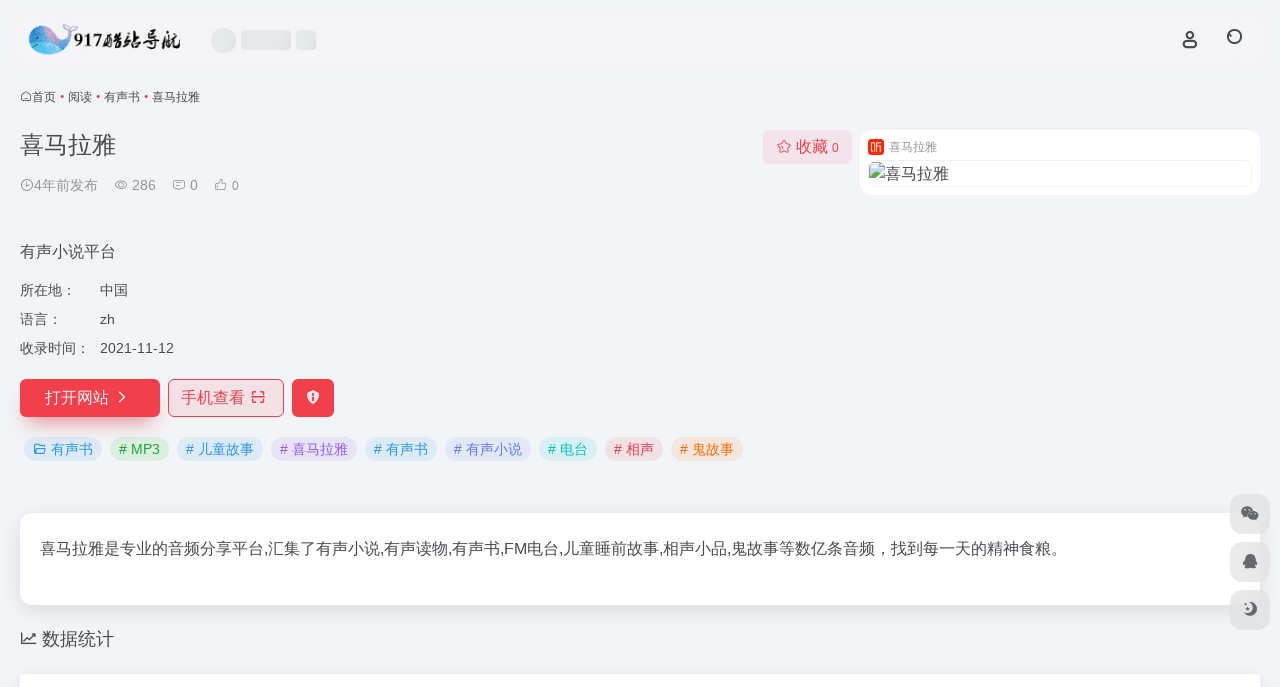

--- FILE ---
content_type: text/html; charset=UTF-8
request_url: https://www.917.cool/sites/409.html
body_size: 11576
content:
<!DOCTYPE html><html lang="zh-Hans" class=""><head><meta charset="UTF-8"><meta name="renderer" content="webkit"><meta name="force-rendering" content="webkit"><meta http-equiv="X-UA-Compatible" content="IE=edge, chrome=1"><meta name="viewport" content="width=device-width, initial-scale=1.0, user-scalable=0, minimum-scale=1.0, maximum-scale=0.0, viewport-fit=cover"><title>喜马拉雅官网,有声小说平台 - 917酷站网</title><meta name="theme-color" content="#f9f9f9" /><meta name="keywords" content="MP3,儿童故事,喜马拉雅,有声书,有声小说,电台,相声,鬼故事,有声书,喜马拉雅官网,喜马拉雅推荐,喜马拉雅分享,有声书资源,网址推荐,有用网站,917酷站网" /><meta name="description" content="有声小说平台" /><meta property="og:type" content="article"><meta property="og:url" content="https://www.917.cool/sites/409.html"/><meta property="og:title" content="喜马拉雅官网,有声小说平台 - 917酷站网"><meta property="og:description" content="有声小说平台"><meta property="og:image" content="https://www.917.cool/wp-content/uploads/2021/11/acdee-www.ximalaya.com.png"><meta property="og:site_name" content="917酷站网"><link rel="shortcut icon" href="https://www.917.cool/wp-content/uploads/2021/06/917_cool_small_circle.png"><link rel="apple-touch-icon" href="https://www.917.cool/wp-content/uploads/2021/06/917_cool_small_circle.png"><!--[if IE]><script src="https://www.917.cool/wp-content/themes/onenav/assets/js/html5.min.js"></script><![endif]--><meta name='robots' content='max-image-preview:large' /><style>img:is([sizes="auto" i], [sizes^="auto," i]) { contain-intrinsic-size: 3000px 1500px }</style><style id='classic-theme-styles-inline-css' type='text/css'>/*! This file is auto-generated */.wp-block-button__link{color:#fff;background-color:#32373c;border-radius:9999px;box-shadow:none;text-decoration:none;padding:calc(.667em + 2px) calc(1.333em + 2px);font-size:1.125em}.wp-block-file__button{background:#32373c;color:#fff;text-decoration:none}</style><link rel='stylesheet' id='bootstrap-css' href='https://www.917.cool/wp-content/themes/onenav/assets/css/bootstrap.min.css?ver=5.23' type='text/css' media='all' /><link rel='stylesheet' id='swiper-css' href='https://www.917.cool/wp-content/themes/onenav/assets/css/swiper-bundle.min.css?ver=5.23' type='text/css' media='all' /><link rel='stylesheet' id='lightbox-css' href='https://www.917.cool/wp-content/themes/onenav/assets/css/jquery.fancybox.min.css?ver=5.23' type='text/css' media='all' /><link rel='stylesheet' id='iconfont-css' href='https://www.917.cool/wp-content/themes/onenav/assets/css/iconfont.css?ver=5.23' type='text/css' media='all' /><link rel='stylesheet' id='iconfont-io-0-css' href='//at.alicdn.com/t/font_2615946_oltnhu0tgkl.css' type='text/css' media='all' /><link rel='stylesheet' id='main-css' href='https://www.917.cool/wp-content/themes/onenav/assets/css/main.min.css?ver=5.23' type='text/css' media='all' /><script type="text/javascript" src="https://www.917.cool/wp-content/themes/onenav/assets/js/jquery.min.js?ver=5.23" id="jquery-js"></script><link rel="canonical" href="https://www.917.cool/sites/409.html" /><link rel="alternate" title="oEmbed (JSON)" type="application/json+oembed" href="https://www.917.cool/wp-json/oembed/1.0/embed?url=https%3A%2F%2Fwww.917.cool%2Fsites%2F409.html" /><link rel="alternate" title="oEmbed (XML)" type="text/xml+oembed" href="https://www.917.cool/wp-json/oembed/1.0/embed?url=https%3A%2F%2Fwww.917.cool%2Fsites%2F409.html&#038;format=xml" /><script> var __default_c = "io-grey-mode"; var __night = document.cookie.replace(/(?:(?:^|.*;\s*)io_night_mode\s*\=\s*([^;]*).*$)|^.*$/, "$1"); try { if (__night === "0" || (!__night && window.matchMedia("(prefers-color-scheme: dark)").matches)) { document.documentElement.classList.add("io-black-mode"); } } catch (_) {}</script><style>:root{--main-aside-basis-width:220px;--home-max-width:1600px;--main-radius:12px;--main-max-width:1260px;}</style><script type="text/javascript">var a_idx=0;jQuery(document).ready(function($){$("body").click(function(e){var a=new Array("富强","民主","文明","和谐","自由","平等","公正","法治","爱国","敬业","诚信","友善");var $i=$("<span/>").text(a[a_idx]);a_idx=(a_idx+1)%a.length;var x=e.pageX,y=e.pageY;$i.css({"z-index":999999999999999999999999999999999999999999999999999999999999999999999,"top":y-20,"left":x,"position":"absolute","font-weight":"bold","color":"#ff6651"});$("body").append($i);$i.animate({"top":y-180,"opacity":0},1500,function(){$i.remove()})})});</script><script>var OriginTitile=document.title,titleTime;document.addEventListener("visibilitychange",function(){if(document.hidden){document.title="正在播放：黄鹤与他的小姨子";clearTimeout(titleTime)}else{document.title="内事不决问百度,外事不决问谷歌";titleTime=setTimeout(function(){document.title=OriginTitile},2000)}});</script><script charset="UTF-8" id="LA_COLLECT" src="//sdk.51.la/js-sdk-pro.min.js"></script><script>LA.init({id: "JVFqRkOJXAmWzTOK",ck: "JVFqRkOJXAmWzTOK"})</script></head><body class="sites-template-default single single-sites postid-409 container-body full-container sidebar_no sites aside-min"><header class="main-header header-fixed"><div class="header-nav blur-bg"><nav class="switch-container container-header nav-top header-center d-flex align-items-center h-100 container-fluid"><div class="navbar-logo mr-4"><a href="https://www.917.cool" class="logo-expanded"><img src="https://www.917.cool/wp-content/uploads/2021/06/917_cool_light_logo.png" height="36" switch-src="https://www.917.cool/wp-content/uploads/2021/06/917_cool_dark_logo.png" is-dark="false" alt="917酷站网"></a></div><div class="header-weather d-none d-md-block mr-4"><div id="io_weather_widget" class="io-weather-widget" data-locale="zh-chs"><div class="header-weather-p"><span></span><span></span><span></span></div></div></div><div class="navbar-header-menu"><ul class="nav navbar-header d-none d-md-flex mr-3"><li class="menu-item io-menu-fold hide"><a href="javascript:void(0);"><i class="iconfont icon-dian"></i></a><ul class="sub-menu"></ul></li></ul></div><div class="flex-fill"></div><ul class="nav header-tools position-relative"><li class="nav-item mr-2 d-none d-xxl-block"><div class="text-sm line1"><script src="//v1.hitokoto.cn/?encode=js&select=%23hitokoto" defer></script><span id="hitokoto"></span></div></li><li class="header-icon-btn nav-login d-none d-md-block"><a href="https://www.917.cool/login/?redirect_to=https://www.917.cool/sites/409.html"><i class="iconfont icon-user icon-lg"></i></a><ul class="sub-menu mt-5"><div class="menu-user-box "><div class="nav-user-box br-lg mt-n5 fx-bg fx-shadow px-3 py-2" js-href="https://www.917.cool/login/?redirect_to=https://www.917.cool/sites/409.html"><div class="user-info d-flex align-items-center position-relative"><div class="avatar-img"><img src="https://www.917.cool/wp-content/themes/onenav/assets/images/gravatar.jpg" class="avatar avatar-96 photo" height="96" width="96"></div><div class="user-right flex-fill overflow-hidden ml-2"><b>未登录</b><div class="text-xs line1">登录后即可体验更多功能</div></div></div></div><div class="text-center user-btn"><div class="d-flex justify-content-around mt-2"><button js-href="https://www.917.cool/login/?redirect_to=https://www.917.cool/sites/409.html" class="btn menu-user-btn text-xs flex-fill vc-l-blue" target="_blank" rel="nofollow"><i class="iconfont icon-user"></i><span class="white-nowrap">登录</span></button><button js-href="https://www.917.cool/login/?action=register" class="btn menu-user-btn text-xs flex-fill vc-l-green" target="_blank" rel="nofollow"><i class="iconfont icon-register"></i><span class="white-nowrap">注册</span></button><button js-href="https://www.917.cool/login/?action=lostpassword&#038;redirect_to=https://www.917.cool/wp-login.php?action=lostpassword&#038;redirect_to=https%3A%2F%2Fwww.917.cool%2Fsites%2F409.html" class="btn menu-user-btn text-xs flex-fill vc-l-yellow" target="_blank" rel="nofollow"><i class="iconfont icon-password"></i><span class="white-nowrap">找回密码</span></button></div></div></div></ul></li><li class="header-icon-btn nav-search"><a href="javascript:" class="search-ico-btn nav-search-icon" data-toggle-div data-target="#search-modal" data-z-index="101"><i class="search-bar"></i></a></li></ul><div class="d-block d-md-none menu-btn" data-toggle-div data-target=".mobile-nav" data-class="is-mobile" aria-expanded="false"><span class="menu-bar"></span><span class="menu-bar"></span><span class="menu-bar"></span></div></nav></div></header><div class="mobile-header"><nav class="mobile-nav"><ul class="menu-nav mb-4"></ul><div class="menu-user-box mb-4"><div class="nav-user-box br-lg mt-n5 fx-bg fx-shadow px-3 py-2" js-href="https://www.917.cool/login/?redirect_to=https://www.917.cool/sites/409.html"><div class="user-info d-flex align-items-center position-relative"><div class="avatar-img"><img src="https://www.917.cool/wp-content/themes/onenav/assets/images/gravatar.jpg" class="avatar avatar-96 photo" height="96" width="96"></div><div class="user-right flex-fill overflow-hidden ml-2"><b>未登录</b><div class="text-xs line1">登录后即可体验更多功能</div></div></div></div><div class="text-center user-btn"><div class="d-flex justify-content-around mt-2"><button js-href="https://www.917.cool/login/?redirect_to=https://www.917.cool/sites/409.html" class="btn menu-user-btn text-xs flex-fill vc-l-blue" target="_blank" rel="nofollow"><i class="iconfont icon-user"></i><span class="white-nowrap">登录</span></button><button js-href="https://www.917.cool/login/?action=register" class="btn menu-user-btn text-xs flex-fill vc-l-green" target="_blank" rel="nofollow"><i class="iconfont icon-register"></i><span class="white-nowrap">注册</span></button><button js-href="https://www.917.cool/login/?action=lostpassword&#038;redirect_to=https://www.917.cool/wp-login.php?action=lostpassword&#038;redirect_to=https%3A%2F%2Fwww.917.cool%2Fsites%2F409.html" class="btn menu-user-btn text-xs flex-fill vc-l-yellow" target="_blank" rel="nofollow"><i class="iconfont icon-password"></i><span class="white-nowrap">找回密码</span></button></div></div></div></nav></div><main class="container my-2" role="main"><nav class="text-xs mb-3 mb-md-4" aria-label="breadcrumb"><i class="iconfont icon-home"></i><a class="crumbs" href="https://www.917.cool/">首页</a><i class="text-color vc-theme px-1">•</i><a href="https://www.917.cool/favorites/read">阅读</a><i class="text-color vc-theme px-1">•</i><a href="https://www.917.cool/favorites/audiobook">有声书</a><i class="text-color vc-theme px-1">•</i><span aria-current="page">喜马拉雅</span></nav><div class="d-flex flex-column flex-md-row site-content mb-4 mb-md-5"><!-- 网址信息 --><div class="site-body flex-fill text-sm"><div class="d-flex flex-wrap mb-4"><div class="site-name-box flex-fill mb-3"><h1 class="site-name h3 mb-3">喜马拉雅</h1><div class="d-flex flex-fill text-muted text-sm"><span class="mr-3"><i class="iconfont icon-time-o"></i><span title="November 12, 2021 2:57 am发布">4年前发布</span></span><span class="views mr-3"><i class="iconfont icon-chakan-line"></i> 286</span><span class="mr-3"><a class="smooth" href="#comments"><i class="iconfont icon-comment"></i> 0</a></span><a href="javascript:;" data-type="like" data-post_type="sites" data-post_id="409" data-ticket="9263d1bb27" class="io-posts-like mr-3" data-toggle="tooltip" title="点赞"><i class="iconfont icon-like-line mr-1"></i><small class="star-count text-xs">0</small></a></div></div><div class="posts-like"><a href="javascript:;" data-type="favorite" data-post_type="sites" data-post_id="409" data-ticket="9263d1bb27" class="io-posts-like btn vc-l-red text-md py-1" data-toggle="tooltip" title="收藏"><i class="iconfont icon-collection-line mr-1" data-class="icon-collection icon-collection-line"></i>收藏 <small class="star-count text-xs">0</small></a></div></div><div class="mt-2"><p class="mb-2">有声小说平台</p><div class="table-div"><div class="table-row"><div class="table-title">所在地：</div><div class="table-value">中国</div></div><div class="table-row"><div class="table-title">语言：</div><div class="table-value">zh</div></div><div class="table-row"><div class="table-title">收录时间：</div><div class="table-value">2021-11-12</div></div></div><div class="site-go mt-3"><a href="https://www.917.cool/go/?url=aHR0cHM6Ly93d3cueGltYWxheWEuY29tLw%3D%3D" title="喜马拉雅" target="_blank" class="btn vc-theme btn-shadow px-4 btn-i-r mr-2"><span>打开网站<i class="iconfont icon-arrow-r-m"></i></span></a><a href="javascript:" class="btn vc-l-theme btn-outline qr-img btn-i-r mr-2" data-toggle="tooltip" data-placement="bottom" data-html="true" title="<img src='https://www.917.cool/qr/?text=https://www.ximalaya.com/&#038;size=150&#038;margin=10' width='150'>"><span>手机查看<i class="iconfont icon-qr-sweep"></i></span></a><a href="javascript:" class="btn vc-red tooltip-toggle mr-2" data-post_id="409" data-toggle="modal" data-placement="top" data-target="#report-sites-modal" title="反馈"><i class="iconfont icon-statement icon-lg"></i></a></div><div class="terms-list mt-3"><a href="https://www.917.cool/favorites/audiobook" class="vc-l-blue btn btn-sm text-height-xs m-1 rounded-pill text-sm" rel="tag" title="查看更多"><i class="iconfont icon-folder mr-1"></i>有声书</a><a href="https://www.917.cool/sitetag/mp3" class="vc-l-green btn btn-sm text-height-xs m-1 rounded-pill text-sm" rel="tag" title="查看更多"># MP3</a><a href="https://www.917.cool/sitetag/%e5%84%bf%e7%ab%a5%e6%95%85%e4%ba%8b" class="vc-l-blue btn btn-sm text-height-xs m-1 rounded-pill text-sm" rel="tag" title="查看更多"># 儿童故事</a><a href="https://www.917.cool/sitetag/%e5%96%9c%e9%a9%ac%e6%8b%89%e9%9b%85" class="vc-l-purple btn btn-sm text-height-xs m-1 rounded-pill text-sm" rel="tag" title="查看更多"># 喜马拉雅</a><a href="https://www.917.cool/sitetag/%e6%9c%89%e5%a3%b0%e4%b9%a6" class="vc-l-blue btn btn-sm text-height-xs m-1 rounded-pill text-sm" rel="tag" title="查看更多"># 有声书</a><a href="https://www.917.cool/sitetag/%e6%9c%89%e5%a3%b0%e5%b0%8f%e8%af%b4" class="vc-l-violet btn btn-sm text-height-xs m-1 rounded-pill text-sm" rel="tag" title="查看更多"># 有声小说</a><a href="https://www.917.cool/sitetag/%e7%94%b5%e5%8f%b0" class="vc-l-cyan btn btn-sm text-height-xs m-1 rounded-pill text-sm" rel="tag" title="查看更多"># 电台</a><a href="https://www.917.cool/sitetag/%e7%9b%b8%e5%a3%b0" class="vc-l-theme btn btn-sm text-height-xs m-1 rounded-pill text-sm" rel="tag" title="查看更多"># 相声</a><a href="https://www.917.cool/sitetag/%e9%ac%bc%e6%95%85%e4%ba%8b" class="vc-l-yellow btn btn-sm text-height-xs m-1 rounded-pill text-sm" rel="tag" title="查看更多"># 鬼故事</a></div></div></div><!-- 网址信息 end --><div class="sites-preview ml-0 ml-md-2 mt-3 mt-md-0"><div class="preview-body"><div class="site-favicon"><img src="https://www.917.cool/wp-content/uploads/2021/11/acdee-www.ximalaya.com.png" alt="喜马拉雅" width="16" height="16"><span class="text-muted text-xs">喜马拉雅</span></div><div class="site-img"><img class=" lazy unfancybox" src="https://www.917.cool/wp-content/themes/onenav/assets/images/sites_null.png" data-src="https://cdn.iocdn.cc/mshots/v1/www.ximalaya.com?w=456&#038;h=300" height="300" width="456" alt="喜马拉雅"></div></div></div></div><div class="content"><div class="content-wrap"><div class="content-layout"><div class="panel site-content card"><div class="card-body"><div class="panel-body single"><p>喜马拉雅是专业的音频分享平台,汇集了有声小说,有声读物,有声书,FM电台,儿童睡前故事,相声小品,鬼故事等数亿条音频，找到每一天的精神食粮。</p></div></div></div><h2 class="text-gray text-lg my-4"><i class="iconfont icon-zouxiang mr-1"></i>数据统计</h2><div class="card io-chart"><div id="chart-container" class="" style="height:300px" data-type="sites" data-post_id="409" data-nonce="272a8be351"><div class="chart-placeholder p-4"><div class="legend"><span></span><span></span><span></span></div><div class="pillar"><span style="height:40%"></span><span style="height:60%"></span><span style="height:30%"></span><span style="height:70%"></span><span style="height:80%"></span><span style="height:60%"></span><span style="height:90%"></span><span style="height:50%"></span><span style="height:40%"></span><span style="height:80%"></span><span style="height:60%"></span><span style="height:50%"></span></div></div></div></div><h2 class="text-gray text-lg my-4"><i class="iconfont icon-tubiaopeizhi mr-1"></i>数据评估</h2><div class="panel site-content sites-default-content card"><div class="card-body"><p class="viewport"> 喜马拉雅浏览人数已经达到286，如你需要查询该站的相关权重信息，可以点击"<a class="external" href="https://www.917.cool/go/?url=aHR0cHM6Ly9zZW8uNTExOC5jb20vd3d3LnhpbWFsYXlhLmNvbT90PXlkbQ%3D%3D" rel="nofollow" target="_blank">5118数据</a>""<a class="external" href="https://www.917.cool/go/?url=aHR0cHM6Ly93d3cuYWl6aGFuLmNvbS9zZW8vd3d3LnhpbWFsYXlhLmNvbQ%3D%3D" rel="nofollow" target="_blank">爱站数据</a>""<a class="external" href="https://www.917.cool/go/?url=aHR0cHM6Ly9zZW8uY2hpbmF6LmNvbS8%2FcT13d3cueGltYWxheWEuY29t" rel="nofollow" target="_blank">Chinaz数据</a>"进入；以目前的网站数据参考，建议大家请以爱站数据为准，更多网站价值评估因素如：喜马拉雅的访问速度、搜索引擎收录以及索引量、用户体验等；当然要评估一个站的价值，最主要还是需要根据您自身的需求以及需要，一些确切的数据则需要找喜马拉雅的站长进行洽谈提供。如该站的IP、PV、跳出率等！</p><div class="text-center my-2"><span class=" content-title"><span class="d-none">关于喜马拉雅</span>特别声明</span></div><p class="text-muted text-sm m-0"> 本站917酷站网提供的喜马拉雅都来源于网络，不保证外部链接的准确性和完整性，同时，对于该外部链接的指向，不由917酷站网实际控制，在12 11 月, 2021 2:57 上午收录时，该网页上的内容，都属于合规合法，后期网页的内容如出现违规，可以直接联系网站管理员进行删除，917酷站网不承担任何责任。</p></div><div class="card-footer text-muted text-xs"><div class="d-flex"><span>917酷站网致力于优质、实用的网络站点资源收集与分享！</span><span class="ml-auto d-none d-md-block">本文地址https://www.917.cool/sites/409.html转载请注明</span></div></div></div><h4 class="text-gray text-lg my-4"><i class="site-tag iconfont icon-tag icon-lg mr-1" ></i>相关导航</h4><div class="posts-row"><article class="posts-item sites-item d-flex style-sites-default post-423 col-2a col-md-4a" data-toggle="tooltip" data-placement="bottom" title="评书、小说、相声在线听"><a href="https://www.917.cool/sites/423.html" target="_blank" data-id="423" data-url="https://www.pingshu365.com" class="sites-body " title="天天评书网"><div class="item-header"><div class="item-media"><div class="blur-img-bg lazy-bg" data-bg="https://www.917.cool/wp-content/uploads/2021/11/5fc0c-www.pingshu365.com.png"></div><div class="item-image"><img class="fill-cover sites-icon lazy unfancybox" src="https://www.917.cool/wp-content/themes/onenav/assets/images/favicon.png" data-src="https://www.917.cool/wp-content/uploads/2021/11/5fc0c-www.pingshu365.com.png" height="auto" width="auto" alt="天天评书网"></div></div></div><div class="item-body overflow-hidden d-flex flex-column flex-fill"><h3 class="item-title line1"><b>天天评书网</b></h3><div class="line1 text-muted text-xs">评书、小说、相声在线听</div></div></a><div class="sites-tags"><a href="https://www.917.cool/go/?url=aHR0cHM6Ly93d3cucGluZ3NodTM2NS5jb20v" target="_blank" rel="external nofollow noopener" class="togo ml-auto text-center text-muted is-views" data-id="423" data-toggle="tooltip" data-placement="right" title="直达"><i class="iconfont icon-goto"></i></a></div></article><article class="posts-item sites-item d-flex style-sites-default post-648 col-2a col-md-4a" data-toggle="tooltip" data-placement="bottom" title="有声小说打包下载"><a href="https://www.917.cool/sites/648.html" target="_blank" data-id="648" data-url="https://www.tingchina.com" class="sites-body " title="tingchina"><div class="item-header"><div class="item-media"><div class="blur-img-bg lazy-bg" data-bg="https://www.917.cool/wp-content/uploads/2021/11/5303e-www.tingchina.com.png"></div><div class="item-image"><img class="fill-cover sites-icon lazy unfancybox" src="https://www.917.cool/wp-content/themes/onenav/assets/images/favicon.png" data-src="https://www.917.cool/wp-content/uploads/2021/11/5303e-www.tingchina.com.png" height="auto" width="auto" alt="tingchina"></div></div></div><div class="item-body overflow-hidden d-flex flex-column flex-fill"><h3 class="item-title line1"><b>tingchina</b></h3><div class="line1 text-muted text-xs">有声小说打包下载</div></div></a><div class="sites-tags"><a href="https://www.917.cool/go/?url=aHR0cHM6Ly93d3cudGluZ2NoaW5hLmNvbS8%3D" target="_blank" rel="external nofollow noopener" class="togo ml-auto text-center text-muted is-views" data-id="648" data-toggle="tooltip" data-placement="right" title="直达"><i class="iconfont icon-goto"></i></a></div></article><article class="posts-item sites-item d-flex style-sites-default post-415 col-2a col-md-4a" data-toggle="tooltip" data-placement="bottom" title="在线听书、有声小说"><a href="https://www.917.cool/sites/415.html" target="_blank" data-id="415" data-url="https://www.qingting.fm" class="sites-body " title="蜻蜓FM"><div class="item-header"><div class="item-media"><div class="blur-img-bg lazy-bg" data-bg="https://www.917.cool/wp-content/uploads/2021/11/d9ffe-www.qingting.fm.png"></div><div class="item-image"><img class="fill-cover sites-icon lazy unfancybox" src="https://www.917.cool/wp-content/themes/onenav/assets/images/favicon.png" data-src="https://www.917.cool/wp-content/uploads/2021/11/d9ffe-www.qingting.fm.png" height="auto" width="auto" alt="蜻蜓FM"></div></div></div><div class="item-body overflow-hidden d-flex flex-column flex-fill"><h3 class="item-title line1"><b>蜻蜓FM</b></h3><div class="line1 text-muted text-xs">在线听书、有声小说</div></div></a><div class="sites-tags"><a href="https://www.917.cool/go/?url=aHR0cHM6Ly93d3cucWluZ3RpbmcuZm0v" target="_blank" rel="external nofollow noopener" class="togo ml-auto text-center text-muted is-views" data-id="415" data-toggle="tooltip" data-placement="right" title="直达"><i class="iconfont icon-goto"></i></a></div></article><article class="posts-item sites-item d-flex style-sites-default post-411 col-2a col-md-4a" data-toggle="tooltip" data-placement="bottom" title="知名听书平台"><a href="https://www.917.cool/sites/411.html" target="_blank" data-id="411" data-url="http://www.lrts.me" class="sites-body " title="懒人畅听"><div class="item-header"><div class="item-media"><div class="blur-img-bg lazy-bg" data-bg="https://www.917.cool/wp-content/uploads/2021/11/5dc54-www.lrts.me.png"></div><div class="item-image"><img class="fill-cover sites-icon lazy unfancybox" src="https://www.917.cool/wp-content/themes/onenav/assets/images/favicon.png" data-src="https://www.917.cool/wp-content/uploads/2021/11/5dc54-www.lrts.me.png" height="auto" width="auto" alt="懒人畅听"></div></div></div><div class="item-body overflow-hidden d-flex flex-column flex-fill"><h3 class="item-title line1"><b>懒人畅听</b></h3><div class="line1 text-muted text-xs">知名听书平台</div></div></a><div class="sites-tags"><a href="https://www.917.cool/go/?url=aHR0cDovL3d3dy5scnRzLm1lLw%3D%3D" target="_blank" rel="external nofollow noopener" class="togo ml-auto text-center text-muted is-views" data-id="411" data-toggle="tooltip" data-placement="right" title="直达"><i class="iconfont icon-goto"></i></a></div></article><article class="posts-item sites-item d-flex style-sites-default post-482 col-2a col-md-4a" data-toggle="tooltip" data-placement="bottom" title="来自二次元的声音"><a href="https://www.917.cool/sites/482.html" target="_blank" data-id="482" data-url="https://www.missevan.com" class="sites-body " title="猫耳FM"><div class="item-header"><div class="item-media"><div class="blur-img-bg lazy-bg" data-bg="https://t0.gstatic.cn/faviconV2?client=SOCIAL&#038;type=FAVICON&#038;fallback_opts=TYPE,SIZE,URL&#038;size=128&#038;url=https://www.missevan.com/"></div><div class="item-image"><img class="fill-cover sites-icon lazy unfancybox" src="https://www.917.cool/wp-content/themes/onenav/assets/images/favicon.png" data-src="https://t0.gstatic.cn/faviconV2?client=SOCIAL&#038;type=FAVICON&#038;fallback_opts=TYPE,SIZE,URL&#038;size=128&#038;url=https://www.missevan.com/" height="auto" width="auto" alt="猫耳FM"></div></div></div><div class="item-body overflow-hidden d-flex flex-column flex-fill"><h3 class="item-title line1"><b>猫耳FM</b></h3><div class="line1 text-muted text-xs">来自二次元的声音</div></div></a><div class="sites-tags"><a href="https://www.917.cool/go/?url=aHR0cHM6Ly93d3cubWlzc2V2YW4uY29tLw%3D%3D" target="_blank" rel="external nofollow noopener" class="togo ml-auto text-center text-muted is-views" data-id="482" data-toggle="tooltip" data-placement="right" title="直达"><i class="iconfont icon-goto"></i></a></div></article><article class="posts-item sites-item d-flex style-sites-default post-417 col-2a col-md-4a" data-toggle="tooltip" data-placement="bottom" title="短文畅听"><a href="https://www.917.cool/sites/417.html" target="_blank" data-id="417" data-url="http://fm.xinli001.com" class="sites-body " title="壹心理"><div class="item-header"><div class="item-media"><div class="blur-img-bg lazy-bg" data-bg="https://www.917.cool/wp-content/uploads/2021/11/4f6e8-fm.xinli001.com.png"></div><div class="item-image"><img class="fill-cover sites-icon lazy unfancybox" src="https://www.917.cool/wp-content/themes/onenav/assets/images/favicon.png" data-src="https://www.917.cool/wp-content/uploads/2021/11/4f6e8-fm.xinli001.com.png" height="auto" width="auto" alt="壹心理"></div></div></div><div class="item-body overflow-hidden d-flex flex-column flex-fill"><h3 class="item-title line1"><b>壹心理</b></h3><div class="line1 text-muted text-xs">短文畅听</div></div></a><div class="sites-tags"><a href="https://www.917.cool/go/?url=aHR0cDovL2ZtLnhpbmxpMDAxLmNvbS8%3D" target="_blank" rel="external nofollow noopener" class="togo ml-auto text-center text-muted is-views" data-id="417" data-toggle="tooltip" data-placement="right" title="直达"><i class="iconfont icon-goto"></i></a></div></article><article class="posts-item sites-item d-flex style-sites-default post-101 col-2a col-md-4a" data-toggle="tooltip" data-placement="bottom" title="我要做东哥兄弟！"><a href="https://www.917.cool/sites/101.html" target="_blank" data-id="101" data-url="https://www.jd.com" class="sites-body " title="京东"><div class="item-header"><div class="item-media"><div class="blur-img-bg lazy-bg" data-bg="https://www.917.cool/favicon/get.php?url=https://www.jd.com/"></div><div class="item-image"><img class="fill-cover sites-icon lazy unfancybox" src="https://www.917.cool/wp-content/themes/onenav/assets/images/favicon.png" data-src="https://www.917.cool/favicon/get.php?url=https://www.jd.com/" height="auto" width="auto" alt="京东"></div></div></div><div class="item-body overflow-hidden d-flex flex-column flex-fill"><h3 class="item-title line1"><b>京东</b></h3><div class="line1 text-muted text-xs">我要做东哥兄弟！</div></div></a><div class="sites-tags"><a href="https://www.917.cool/go/?url=aHR0cHM6Ly93d3cuamQuY29tLw%3D%3D" target="_blank" rel="external nofollow noopener" class="togo ml-auto text-center text-muted is-views" data-id="101" data-toggle="tooltip" data-placement="right" title="直达"><i class="iconfont icon-goto"></i></a></div></article><article class="posts-item sites-item d-flex style-sites-default post-421 col-2a col-md-4a" data-toggle="tooltip" data-placement="bottom" title="名家评书"><a href="https://www.917.cool/sites/421.html" target="_blank" data-id="421" data-url="http://www.5ips.net" class="sites-body " title="我爱评书网"><div class="item-header"><div class="item-media"><div class="blur-img-bg lazy-bg" data-bg="https://www.917.cool/wp-content/uploads/2021/11/34367-www.5ips.net.png"></div><div class="item-image"><img class="fill-cover sites-icon lazy unfancybox" src="https://www.917.cool/wp-content/themes/onenav/assets/images/favicon.png" data-src="https://www.917.cool/wp-content/uploads/2021/11/34367-www.5ips.net.png" height="auto" width="auto" alt="我爱评书网"></div></div></div><div class="item-body overflow-hidden d-flex flex-column flex-fill"><h3 class="item-title line1"><b>我爱评书网</b></h3><div class="line1 text-muted text-xs">名家评书</div></div></a><div class="sites-tags"><a href="https://www.917.cool/go/?url=aHR0cDovL3d3dy41aXBzLm5ldC8%3D" target="_blank" rel="external nofollow noopener" class="togo ml-auto text-center text-muted is-views" data-id="421" data-toggle="tooltip" data-placement="right" title="直达"><i class="iconfont icon-goto"></i></a></div></article></div><!-- comments --><div id="comments" class="comments"><h2 id="comments-list-title" class="comments-title text-lg mx-1 my-4"><i class="iconfont icon-comment"></i><span class="noticom"><a href="https://www.917.cool/sites/409.html#respond" class="comments-title" >暂无评论</a></span></h2><div class="card"><div class="card-body"><div id="respond_box"><div id="respond" class="comment-respond"><form id="commentform" class="text-sm mb-4"><div class="avatar-box d-flex align-items-center flex-fill mb-2"><div class="avatar-img"><img class="avatar rounded-circle" src="https://www.917.cool/wp-content/themes/onenav/assets/images/gravatar.jpg"></div></div><div class="comment-textarea mb-3"><textarea name="comment" id="comment" class="form-control" placeholder="输入评论内容..." tabindex="4" cols="50" rows="3"></textarea></div><div id="comment-author-info" class="row row-sm"><div class="col-12 col-md-6 mb-3"><input type="text" name="author" id="author" class="form-control" value="" size="22" placeholder="昵称" tabindex="2"/></div><div class="col-12 col-md-6 mb-3"><input type="text" name="email" id="email" class="form-control" value="" size="22" placeholder="邮箱" tabindex="3" /></div></div><div class="com-footer d-flex justify-content-end flex-wrap"><input type="hidden" id="_wpnonce" name="_wpnonce" value="25d51373c3" /><input type="hidden" name="_wp_http_referer" value="/sites/409.html" /><a rel="nofollow" id="cancel-comment-reply-link" style="display: none;" href="javascript:;" class="btn vc-l-gray mx-2">再想想</a><button class="btn btn-hover-dark btn-shadow vc-theme ml-2" type="submit" id="submit">发表评论</button><input type="hidden" name="action" value="ajax_comment"/><input type='hidden' name='comment_post_ID' value='409' id='comment_post_ID' /><input type='hidden' name='comment_parent' id='comment_parent' value='0' /></div></form><div class="clear"></div></div></div><div id="loading-comments"><span></span></div><div class="col-1a-i nothing-box nothing-type-none"><div class="nothing"><img src="https://www.917.cool/wp-content/themes/onenav/assets/images/svg/wp_none.svg" alt="none" class="nothing-svg"><div class="nothing-msg text-sm text-muted">暂无评论...</div></div></div></div></div></div><!-- comments end --></div><!-- content-layout end --></div><!-- content-wrap end --></div></main><!-- container end --><footer class="main-footer footer-stick"><div class="switch-container container-footer container-fluid"><div class="footer-copyright text-xs my-4">Copyright © 2026 <a href="https://www.917.cool" title="917酷站网" class="" rel="home">917酷站网</a>&nbsp;由<a href="https://www.iotheme.cn/?aff=" title="一为主题-精品wordpress主题" target="_blank" class="" rel="noopener"><strong> OneNav </strong></a>强力驱动&nbsp</div></div></footer><div class="modal fade add_new_sites_modal" id="report-sites-modal" tabindex="-1" role="dialog" aria-labelledby="report-sites-title" aria-hidden="true"><div class="modal-dialog modal-dialog-centered" role="document"><div class="modal-content"><div class="modal-header"><h5 class="modal-title text-md" id="report-sites-title">反馈</h5><button type="button" id="close-sites-modal" class="close io-close" data-dismiss="modal" aria-label="Close"><i aria-hidden="true" class="iconfont icon-close text-lg"></i></button></div><div class="modal-body"><div class="tips-box vc-l-blue btn-block" role="alert"><i class="iconfont icon-statement "></i> 让我们一起共建文明社区！您的反馈至关重要！ </div><form id="report-form" method="post"><input type="hidden" name="post_id" value="409"><input type="hidden" name="action" value="report_site_content"><div class="form-row"><div class="col-6 py-1"><label><input type="radio" name="reason" class="reason-type-1" value="1" checked> 已失效</label></div><div class="col-6 py-1"><label><input type="radio" name="reason" class="reason-type-2" value="2" > 重定向&变更</label></div><div class="col-6 py-1"><label><input type="radio" name="reason" class="reason-type-3" value="3" > 已屏蔽</label></div><div class="col-6 py-1"><label><input type="radio" name="reason" class="reason-type-4" value="4" > 敏感内容</label></div><div class="col-6 py-1"><label><input type="radio" name="reason" class="reason-type-0" value="0" > 其他</label></div></div><div class="form-group other-reason-input" style="display: none;"><input type="text" class="form-control other-reason" value="" placeholder="其它信息，可选"></div><div class="form-group redirect-url-input" style="display: none;"><input type="text" class="form-control redirect-url" value="" placeholder="重定向&变更后的地址"></div><div class=" text-center"><button type="submit" class="btn vc-l-red">提交反馈</button></div></form></div></div></div><script> $(function () { $('.tooltip-toggle').tooltip(); $('input[type=radio][name=reason]').change(function() { var t = $(this); var reason = $('.other-reason-input'); var url = $('.redirect-url-input'); reason.hide(); url.hide(); if(t.val()==='0'){ reason.show(); }else if(t.val()==='2'){ url.show(); } }); $(document).on("submit",'#report-form', function(event){ event.preventDefault(); var t = $(this); var reason = t.find('input[name="reason"]:checked').val(); if(reason === "0"){ reason = t.find('.other-reason').val(); if(reason==""){ showAlert(JSON.parse('{"status":4,"msg":"信息不能为空！"}')); return false; } } if(reason === "2"){ if(t.find('.redirect-url').val()==""){ showAlert(JSON.parse('{"status":4,"msg":"信息不能为空！"}')); return false; } } $.ajax({ url: 'https://www.917.cool/wp-admin/admin-ajax.php', type: 'POST', dataType: 'json', data: { action : t.find('input[name="action"]').val(), post_id : t.find('input[name="post_id"]').val(), reason : reason, redirect : t.find('.redirect-url').val(), }, }) .done(function(response) { if(response.status == 1){ $('#report-sites-modal').modal('hide'); } showAlert(response); }) .fail(function() { showAlert(JSON.parse('{"status":4,"msg":"网络错误 --."}')); }); return false; }); }); </script></div><div id="footer-tools" class="tools-right io-footer-tools d-flex flex-column"><a href="javascript:" class="btn-tools go-to-up go-up my-1" rel="go-up" style="display: none"><i class="iconfont icon-to-up"></i></a><a class="btn-tools custom-tool0 my-1 qr-img" href="javascript:;" data-toggle="tooltip" data-html="true" data-placement="left" title="<img src='https://www.917.cool/wp-content/themes/onenav/images/wechat_qrcode.png' height='100' width='100'>"><i class="iconfont icon-wechat"></i></a><a class="btn-tools custom-tool1 my-1" href="http://wpa.qq.com/msgrd?V=3&amp;uin=xxxxxxxx&amp;Site=QQ&amp;Menu=yes" target="_blank" data-toggle="tooltip" data-placement="left" title="QQ" rel="external noopener nofollow"><i class="iconfont icon-qq"></i></a><a href="javascript:" class="btn-tools switch-dark-mode my-1" data-toggle="tooltip" data-placement="left" title="夜间模式"><i class="mode-ico iconfont icon-light"></i></a></div><div class="search-modal" id="search-modal"><div class="search-body mx-0 mx-md-3"><form role="search" method="get" class="search-form search-card" action="https://www.917.cool/"><div class="search-box"><div class="dropdown" select-dropdown><a href="javascript:" role="button" class="btn" data-toggle="dropdown" aria-expanded="false"><span class="select-item">网址</span><i class="iconfont i-arrow icon-arrow-b ml-2"></i></a><input type="hidden" name="post_type" value="sites"><div class="dropdown-menu"><a class="dropdown-item" href="javascript:" data-value="sites">网址</a><a class="dropdown-item" href="javascript:" data-value="post">文章</a><a class="dropdown-item" href="javascript:" data-value="app">软件</a><a class="dropdown-item" href="javascript:" data-value="book">书籍</a></div></div><input type="search" class="form-control" required="required" placeholder="你想了解些什么" value="" name="s" /><button type="submit" class="btn vc-theme search-submit"><i class="iconfont icon-search"></i></button></div></form><div class="search-body-box d-flex flex-column flex-md-row"></div></div></div><script type="text/javascript">window.IO = {"ajaxurl":"https:\/\/www.917.cool\/wp-admin\/admin-ajax.php","uri":"https:\/\/www.917.cool\/wp-content\/themes\/onenav","homeUrl":"https:\/\/www.917.cool","minAssets":".min","uid":"","homeWidth":"1600","loginurl":"https:\/\/www.917.cool\/login\/?redirect_to=https:\/\/www.917.cool\/sites\/409.html","sitesName":"917酷站网","addico":"https:\/\/www.917.cool\/wp-content\/themes\/onenav\/assets\/images\/add.png","order":"asc","formpostion":"top","defaultclass":"io-grey-mode","isCustomize":false,"faviconApi":"https:\/\/t0.gstatic.cn\/faviconV2?client=SOCIAL&amp;type=FAVICON&amp;fallback_opts=TYPE,SIZE,URL&amp;size=128&amp;url=%url%","customizemax":10,"newWindow":"1","lazyload":"1","minNav":"1","loading":"1","hotWords":"baidu","classColumns":" col-2a col-sm-2a col-md-2a col-lg-3a col-xl-5a col-xxl-6a ","apikey":"TURJeU1ESXhOVGMzTWpreU5UUT11OHNSU05UZzJTVlphZVdKbFJIVjFRM281ZFZOUGVWcFNWVUZwTmtkbmQyYzVUVXQw","isHome":false,"themeType":"auto-system","mceCss":"https:\/\/www.917.cool\/wp-content\/themes\/onenav\/assets\/css\/editor-style.css","version":"5.23","localize":{"liked":"您已经赞过了!","like":"谢谢点赞!","networkError":"网络错误 --.","parameterError":"参数错误 --.","selectCategory":"为什么不选分类。","addSuccess":"添加成功。","timeout":"访问超时，请再试试，或者手动填写。","lightMode":"日间模式","nightMode":"夜间模式","editBtn":"编辑","okBtn":"确定","urlExist":"该网址已经存在了 --.","cancelBtn":"取消","successAlert":"成功","infoAlert":"信息","warningAlert":"警告","errorAlert":"错误","extractionCode":"网盘提取码已复制，点“确定”进入下载页面。","wait":"请稍候","loading":"正在处理请稍后...","userAgreement":"请先阅读并同意用户协议","reSend":"秒后重新发送","weChatPay":"微信支付","alipay":"支付宝","scanQRPay":"请扫码支付","payGoto":"支付成功，页面跳转中","clearFootprint":"确定要清空足迹记录吗？"},"postData":{"postId":409,"postType":"sites"}};</script><script type="text/javascript" src="https://www.917.cool/wp-content/themes/onenav/assets/js/bootstrap.bundle.min.js?ver=5.23" id="bootstrap-js-js"></script><script type="text/javascript" src="https://www.917.cool/wp-content/themes/onenav/assets/js/require.js?ver=5.23" id="require-js"></script></body></html>
<!-- 压缩前: 46055 bytes; 压缩后: 40056 bytes; 节省: 13.03% -->

--- FILE ---
content_type: text/css
request_url: https://at.alicdn.com/t/font_2615946_oltnhu0tgkl.css
body_size: 178
content:
@font-face {
  font-family: "io"; /* Project id 2615946 */
  src: url('//at.alicdn.com/t/font_2615946_oltnhu0tgkl.woff2?t=1636688913704') format('woff2'),
       url('//at.alicdn.com/t/font_2615946_oltnhu0tgkl.woff?t=1636688913704') format('woff'),
       url('//at.alicdn.com/t/font_2615946_oltnhu0tgkl.ttf?t=1636688913704') format('truetype');
}

.io {
  font-family: "io" !important;
  font-size: 16px;
  font-style: normal;
  -webkit-font-smoothing: antialiased;
  -moz-osx-font-smoothing: grayscale;
}

.io-tupian:before {
  content: "\e63e";
}

.io-yuedu:before {
  content: "\e60a";
}

.io-OCR:before {
  content: "\e694";
}

.io-dongman:before {
  content: "\e620";
}

.io-icon_date:before {
  content: "\e619";
}

.io-icon_download:before {
  content: "\e61a";
}

.io-icon_list:before {
  content: "\e61b";
}

.io-time-circle:before {
  content: "\e61c";
}

.io-icon_search:before {
  content: "\e61d";
}

.io-male8:before {
  content: "\e865";
}

.io-fire:before {
  content: "\e60f";
}

.io-iconfonthome:before {
  content: "\e610";
}

.io-dingwei:before {
  content: "\e609";
}

.io-huishouzhan:before {
  content: "\e611";
}

.io-yinle:before {
  content: "\e625";
}

.io-yingpian:before {
  content: "\e626";
}

.io-shoucangxihuan:before {
  content: "\e612";
}

.io-shoucang:before {
  content: "\e613";
}

.io-kaifa:before {
  content: "\e618";
}

.io-youxiyouxiji:before {
  content: "\e61e";
}

.io-pcduandiannao:before {
  content: "\e61f";
}

.io-cloud-download-outline:before {
  content: "\e7d8";
}

.io-star-outline:before {
  content: "\e7e9";
}



--- FILE ---
content_type: application/javascript; charset=utf-8
request_url: https://v1.hitokoto.cn/?encode=js&select=%23hitokoto
body_size: -239
content:
(function hitokoto(){var hitokoto="世间本无公平可言，除非公平掌握在自己手中。";var dom=document.querySelector('#hitokoto');Array.isArray(dom)?dom[0].innerText=hitokoto:dom.innerText=hitokoto;})()